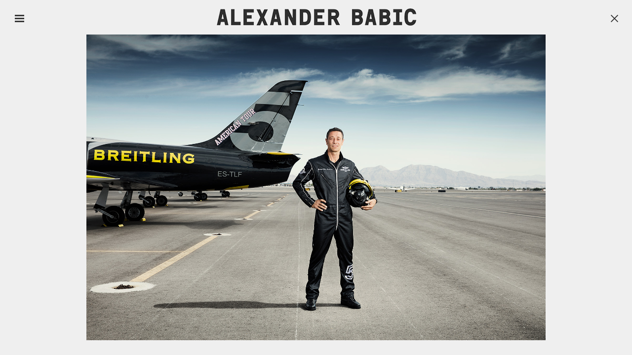

--- FILE ---
content_type: text/html; charset=UTF-8
request_url: https://alexanderbabic.com/galleries/corporate-business/4291/
body_size: 9797
content:
<!DOCTYPE html>
<html lang="en">

<head>

<title>CORPORATE / BUSINESS BY ALEXANDER BABIC</title>

<meta charset="utf-8">
<meta http-equiv="X-UA-Compatible" content="IE=edge">

<meta name="viewport" content="width=device-width, initial-scale=1, maximum-scale=1, user-scalable=no">

<meta name="apple-mobile-web-app-capable" content="yes">
<meta name="apple-mobile-web-app-status-bar-style" content="black-translucent">
    
<!-- The above 3 meta tags *must* come first in the head; any other head content must come *after* these tags -->

<meta http-equiv="Content-Type" content="text/html; charset=utf-8" />

<meta name="copyright" content="alexander babic">
<meta name="description" content="Alexander Babic Photography – Portrait, People, Lifestyle, Travel, Transportation and Projekts">

<!--
https://developer.apple.com/library/ios/documentation/AppleApplications/Reference/SafariWebContent/ConfiguringWebApplications/ConfiguringWebApplications.html
https://developer.apple.com/library/ios/documentation/UserExperience/Conceptual/MobileHIG/IconMatrix.html#//apple_ref/doc/uid/TP40006556-CH27
-->
<link rel="apple-touch-icon" href="/assets/images/apple-touch-icon.png">
<link rel="shortcut icon" href="/assets/images/favicon.ico" />


<link rel="stylesheet" href="/assets/css/bootstrap.min.css">

<link rel="stylesheet" href="/assets/css/main.css?time=1770066312" />


	<!-- HTML5 shim and Respond.js for IE8 support of HTML5 elements and media queries -->
	<!-- WARNING: Respond.js doesn't work if you view the page via file:// -->
	<!--[if lt IE 9]>
	<script src="https://oss.maxcdn.com/html5shiv/3.7.2/html5shiv.min.js"></script>
	<script src="https://oss.maxcdn.com/respond/1.4.2/respond.min.js"></script>
	<![endif]-->

<!-- jQuery 1.11 (necessary for Bootstrap's JavaScript plugins) -->
<script src="/assets/js/jquery.min.js"></script>

<script src="/assets/js/bootstrap.min.js"></script>
<!-- Include all compiled plugins (below), or include individual files as needed -->


<!-- @todo: new video plugin, see pimcore video.js
<script type="text/javascript"
	src="/assets/flowplayer/flowplayer-3.2.6.min.js" /></script>  -->


<!-- !IMPORTANT  http://ricostacruz.com/jquery.transit/ -->
<script type="text/javascript" src="/assets/js/jquery.transit.min.js" /></script>

<script type="text/javascript" src="/assets/js/jquery.plugins.js" /></script>
<script type="text/javascript" src="/assets/js/imagesloaded.pkgd.min.js" /></script>



<!-- globals -->
<script type="text/javascript">
	
	// http://stackoverflow.com/questions/7092236/what-is-cdata-in-html
		
	//<![CDATA[
		//console.log('globals');
		var global = {
				root: '',
				device: 'computer'
			};
	//]]>	    
				
</script>


<!-- individual setup -->
<script type="text/javascript" src="/assets/js/script.js?time=1770066312" /></script>


</head>



<body class="computer">



<div id="loader" class="center-block">
	<div class="centered">
		<!--<div class="loading glyphicon glyphicon-refresh glyphicon-spin"></div>-->
		<!--<div id="loaderImage" class="static"><img src="/assets/images/loading-static.gif"></div>-->
		<div id="loaderImage" class="dynamic"></div>	
	</div>
</div>


<!-- loading http://preloaders.net/en/circular/ -->

<script type="text/javascript">
	
	//<![CDATA[

	//throw new Error();

	
	var cSpeed=9;
	var cWidth=32;
	var cHeight=32;
	var cTotalFrames=12;
	var cFrameWidth=32;
	var cImageSrc='/assets/images/loading-dynamic.png';
	
	var cImageTimeout=false;
	var cIndex=0;
	var cXpos=0;
	var cPreloaderTimeout=false;
	var SECONDS_BETWEEN_FRAMES=0;


	function checkBody(){

		var class_list = document.getElementsByTagName("body")[0].classList;
		//console.log(class_list);
		var index;

		for (index = 0; index < class_list.length; ++index) {
			
			if (class_list[index] != 'loaded'){
				//console.log(class_list[index]);
			} else {
				//console.log(index);
				return true;
			}
		}

	}

	
	function startAnimation(){

		
		document.getElementById('loaderImage').style.backgroundImage='url('+cImageSrc+')';
		document.getElementById('loaderImage').style.width=cWidth+'px';
		document.getElementById('loaderImage').style.height=cHeight+'px';
		
		//FPS = Math.round(100/(maxSpeed+2-speed));
		FPS = Math.round(100/cSpeed);
		SECONDS_BETWEEN_FRAMES = 1 / FPS;

		cPreloaderTimeout=setTimeout('continueAnimation()', SECONDS_BETWEEN_FRAMES/1000);
		
	}
	
	function continueAnimation(){

		var check = checkBody();
		//console.log(check);
		if(check === true){
			stopAnimation();
			//console.log('break');
			return false;
		}
		cXpos += cFrameWidth;
		//increase the index so we know which frame of our animation we are currently on
		cIndex += 1;
		 
		//if our cIndex is higher than our total number of frames, we're at the end and should restart
		if (cIndex >= cTotalFrames) {
			cXpos =0;
			cIndex=0;
		}
		
		if(document.getElementById('loaderImage'))
			document.getElementById('loaderImage').style.backgroundPosition=(-cXpos)+'px 0';
		
		cPreloaderTimeout=setTimeout('continueAnimation()', SECONDS_BETWEEN_FRAMES*1000);
	}
	
	function stopAnimation(){//stops animation
		//console.log('loaded');
		clearTimeout(cPreloaderTimeout);
		cPreloaderTimeout=false;
	}
	
	function imageLoader(s, fun)//Pre-loads the sprites image
	{
		clearTimeout(cImageTimeout);
		cImageTimeout=0;
		genImage = new Image();
		genImage.onload=function (){cImageTimeout=setTimeout(fun, 0)};
		genImage.onerror=new Function('alert(\'Could not load the image\')');
		genImage.src=s;
	}
	
	//The following code starts the animation
	new imageLoader(cImageSrc, 'startAnimation()');	       

	//]]>	    
				
</script>
	
	
<div id="wrapper" class="container-fluid">
	
	<div id="navi_toggler"></div>
	
	<div id="header">
		<a href="/" class="home">&nbsp;</a>
	</div>
	
	
		
	<div id="navbar" class="navbar navbar-default fullscreen">

			<div class="navbar-header"></div>

			<div class="clearfix"></div>


			<!--  
				<div class="collapse navbar-collapse">
					http://getbootstrap.com/components/#navbar-default
					no collapse for mobile class=''
			-->

			<ul class="nav nav-stacked" id="menu-bar">

								
								
												
				<li
					class="panel dropdown "><a class="" href="/portrait" >PORTRAIT				</a> 				</li>
								
												
				<li
					class="panel dropdown "><a class="" href="/transportation-travel" >TRANSPORTATION / TRAVEL				</a> 				</li>
								
												
				<li
					class="panel dropdown "><a class="" href="/people-lifestyle" >People / Lifestyle				</a> 				</li>
								
												
				<li
					class="panel dropdown "><a class="active" href="/corporate-business" >CORPORATE / BUSINESS				</a> 				</li>
								
												
				<li
					class="panel dropdown "><a class="" href="#architecture-interior"  data-toggle="collapse" data-parent="#menu-bar" >ARCHITECTURE / INTERIOR				</a>  
					<ul id="architecture-interior"
						class="panel-collapse collapse out">
						
						<li><a
							href="/galleries/architecture-interior/"
							> ARCHITECTURE / INTERIOR </a>
						</li>

											</ul> 				</li>
								
												
				<li
					class="panel dropdown "><a class="" href="#projects"  data-toggle="collapse" data-parent="#menu-bar" >PROJECTS				</a>  
					<ul id="projects"
						class="panel-collapse collapse out">
						
						<li><a
							href="/galleries/24h-le-mans/"
							> 24H LE MANS </a>
						</li>

						
						<li><a
							href="/galleries/breitling-calendar-2015/"
							> BREITLING CALENDAR 2015 </a>
						</li>

						
						<li><a
							href="/galleries/book-inselstolz/"
							> BOOK INSELSTOLZ </a>
						</li>

						
						<li><a
							href="/galleries/reno-air-races/"
							> RENO AIR RACES </a>
						</li>

						
						<li><a
							href="/galleries/speedweek/"
							> SPEEDWEEK </a>
						</li>

						
						<li><a
							href="/galleries/book-roadshow/"
							> BOOK ROADSHOW </a>
						</li>

											</ul> 				</li>
								
												
				<li
					class="panel dropdown "><a class="" href="/commissioned" >Commissioned				</a> 				</li>
				


				<!-- @todo: pages in categorie/sektion einbauen -->

				<li><a 					href="/movie/">Movie</a></li>

				<li><a 					href="/clients/">Clients &amp; Vita</a></li>
				
				<li><a 					href="/contact/">Contact</a></li>

				<li class="noliner"><a 					href="/imprint/">Imprint</a></li>

				<li class="pdf nodisplay"><a
					href="/selection/">Pdf selection (<span
						class="counter">0 </span>)
				</a></li>

				<li class="nodisplay"><a 					href="/news/">News</a></li>
				
								
				<li id="socials" class="social-fix-bottom ">
					<div class="socials">
						<a class="facebook" href='https://www.facebook.com/alexander.babic.7?fref=ts'></a>
						<a class="linkin" href='http://de.linkedin.com/pub/alexander-babic/90/782/882'></a>
						<a class="mailer" href='mailto:mail@alexanderbabic.com'></a>					
					</div>
				</li>
								
			</ul>	
		
			
	</div>
    
	<div id="content" class="Controller_Gallery">
		<div class="content-inner">
				<div id="fullscreen">

    <div class="fullscreen-inner">
    
    	
			
    
        <p class="navi close"><a href="/galleries/corporate-business/">X</a></p>
        <p class="navi next"><a href="/galleries/corporate-business/4228/">Next</a></p>
        <p class="navi prev"><a href="/galleries/corporate-business/4267/">Prev</a></p>
		
                            <p class="image" id="pic-4291">
                <span class="pdf-selection disabled">
                                            <a href="#">add to pdf</a>
                                    </span>
                
                <img src="/media/gallery/bjt_portraits_us-6614-1522232412.jpg" width="1754" height="1169" />
            	
            </p>
                    

							
				
    </div>
</div>		</div>
	</div>
	
</div>


</body>
</html>

--- FILE ---
content_type: text/javascript
request_url: https://alexanderbabic.com/assets/js/script.js?time=1770066312
body_size: 17521
content:
(function(window, document, jQuery, undefined) {

	// ---------------------------------------
	// START init
	// ---------------------------------------

	var FO = {}, $ = jQuery, _window = $(window);

	FO.settings = {
		pageNum : 1,
		max : 0,
		device : global.device
	};
	
	_window.bind('resize', function() {
		
		// identical, see imagesloaded!
		//console.log('Resizer, width:'+$(this).get(0).innerWidth);
		//console.log('Resizer, height:'+$(this).get(0).innerHeight);

		if(!$('body').hasClass('loaded'))
			alert('You should not resize before content is loaded!');
		
		FO.Resizer($(this).get(0));
	});


	jQuery(document).ready(function($) {

		// http://ricostacruz.com/jquery.transit
		// @todo: see w3x.css pure css, not possible via ?
		// jquery.transit
		
		/*
		var pulsate = function() {
			$('.loading').transition({ rotate: 0 }).transition({ rotate: 360 }, pulsate);
			};
			pulsate();
		*/
		
		// Global scope
		
		
		// ---------------------------------------
		// METHODEN
		// ---------------------------------------
	
		var $container = $('body');

		// http://imagesloaded.desandro.com/
		new imagesLoaded($container, function(instance) {

			$('body').addClass('loaded'); // full loaded
			
			//console.log('imagesLoaded, width:'+_window.get(0).innerWidth);
			//console.log('imagesLoaded, height:'+_window.get(0).innerHeight);
			
			FO.Resizer(_window.get(0));
			
			FO.Handler(_window.get(0));

			FO.Elements();
			
			// ----------------------- UNUSED
			
			// FO.pdfSelection();

			// FO.showSelection();

			// FO.newsLoader();			

		});
		
	});


	
	
	FO.Handler = function(new_window) {

		$('#navi_toggler').click(function(e) {
			e.preventDefault();

			$(this).toggleClass('rotated');
			var deg = $(this).css('rotate');
			var navbar_pos = $('#navbar').width();

			if (deg == '90deg') {
				deg = 0;
				navbar_pos *= -1
				op = 0;
			} else {
				deg = '90deg';
				navbar_pos = 0;
				op = 1;
			}

			$('#navbar').transition({
				x : navbar_pos,
				opacity : op
			});

			$(this).transition({
				rotate : deg
			});
		});

		// http://getbootstrap.com/javascript/#carousel-options
		
		// slide.bs.carousel: This event fires immediately when the slide instance method is invoked.
		// slid.bs.carousel : This event is fired when the carousel has completed its slide transition.
		
		$('#carousel-example-generic').on('slide.bs.carousel', function (event) {

			  $(event.relatedTarget).find('.carousel-caption').hide();
		})		
		
		$('#carousel-example-generic').on('slid.bs.carousel', function (event) {

				var captioner = $(event.relatedTarget).find('.carousel-caption')
				captioner.css('opacity',0).show();
				captioner.find('.sub-caption').css('opacity', 0);
				FO.Carousel_caption(captioner, true);
			})		
			
			
		var ley = '.panel-collapse';
		
		$(ley).on('show.bs.collapse', function () {
			// console.log($(this).outerHeight());
			if(FO.settings.device != 'computer') $('#socials').fadeTo(100, 0);
		});
		
		$(ley).on('shown.bs.collapse', function () {
			
			//console.log(new_window.innerHeight);
			//console.log($('#navbar').prop('scrollHeight'));
			//Heights sind erst nach anim.ende präsent!
			
			if(FO.settings.device != 'computer') $('#socials').fadeTo(100, 1);
			if(new_window.innerHeight != $('#navbar').prop('scrollHeight'))
				$('#socials').toggleClass('social-fix-bottom');				
		});
		
		$(ley).on('hide.bs.collapse', function () {
			if(FO.settings.device != 'computer') $('#socials').fadeTo(50, 0);
		});
		
		$(ley).on('hidden.bs.collapse', function () {
			if(FO.settings.device != 'computer') $('#socials').fadeTo(50, 1);
			$('#socials').removeClass('social-fix-bottom');		
			if(new_window.innerHeight == $('#navbar').prop('scrollHeight'))
				$('#socials').addClass('social-fix-bottom');				
		});

	};

	
	FO.Elements = function() {
		
		// ! KEINE show/hide events

		$('#loader').delay(500).fadeTo(250, 0).hide();
		
		$('#header').delay(500).fadeTo(250, 1);
		
		$('#navi_toggler').delay(500).fadeTo(250, 1);

		$('#navbar').transition({
			x : -$('#navbar').width()
		});
		
		$('#content').delay(500).fadeTo(250, 1);

		$('body').css('overflow','auto');

		if ($('#fullscreen').length == 1)	$('.cloner').delay(500).fadeTo(250, 1);
		
	}	
	

	FO.Carousel_caption = function(captioner, anim) {

		if(!anim) anim=false;
		
		var sub_caption = captioner.find('.sub-caption');
		
		var checker = '';
		var cclas = captioner.attr('class');
		cclas = cclas.split(" ");
		for (var i in cclas) {
			check = cclas[i].split("-");
			if(check[1]&&check[1]!='caption') checker = check[1];
		}
		if(checker){
			var width = captioner.show().width()/2;
			
			if (checker=='center') captioner.css('marginLeft','-'+width+'px');	
			
			if(!anim) return false;
			
			if (checker=='right'){
				captioner.css({'paddingRight':width*2});
				captioner
				.transition({
					paddingRight:0,
					opacity: 1
				},800,'cubic-bezier(0,0.9,0.3,1)');	
				
				sub_caption.css('marginLeft','+'+width+'px');
				sub_caption
				.transition({
					marginLeft:0,
					opacity: 1,
					delay:600
				},800,'cubic-bezier(0,0.9,0.3,1)');	
				
			} else {
				
				captioner.css({'paddingLeft':width*2});
				captioner
				.transition({
					paddingLeft:0,
					opacity: 1
				},800,'cubic-bezier(0,0.9,0.3,1)');	
				
				sub_caption.css('marginLeft','-'+width+'px');
				sub_caption
				.transition({
					marginLeft:0,
					opacity: 1,
					delay:600
				},800,'cubic-bezier(0,0.9,0.3,1)');					
			}
			
		}
	}
	
	
	FO.Masonry = function(container) {

		var $container = $(container);

		// http://masonry.desandro.com/options.html
			
		if(FO.settings.device == 'phone'){
			var divi = 2;
			var gutty = 10;			
		} else {
			var divi = 3.05;
			var gutty = 10;				
		}
		
		var widthy = ($container.width()/divi)-(gutty/divi);
		$container.find('.item').css({'width':widthy,'margin-bottom':gutty});
		
		$container.masonry({
			itemSelector: '.item',
			columnWidth: widthy,
			gutter: gutty
		});
		
	};	
	
	
    FO.Galleries = function() {
      	 
    	// FO.settings.device != 'computer'
    	
		FO.Masonry('.gallerie-inner');
		
    	height = $('.gallerie-inner').height();
        	
    	//document.addEventListener('touchmove', function (e) { e.preventDefault(); }, false);
    	$('body').css({'overflow':'hidden'});
    	
    	pathArray = window.location.pathname.split( '/' );
    	//console.log(pathArray[1]);
    	if(pathArray[1] != 'news')
    		container = '#gallerie';
    	else
    		container = '.blog';
    	

    	/*
    	 * + main.css 187, 215
    	 * 
    	myScroll = new IScroll(container, { mouseWheel: true, click: true }); // http://iscrolljs.com	
        
        hash = window.location.hash;
        if(hash != ''){
            hash = hash.slice( 1 );    
            myScroll.scrollToElement('#pic-'+hash, 500, true, true);
        }*/
	
    };		
	
	
	FO.Resizer = function(new_window) {
		
		/*
			@todo: warum nicht gleich new_window !?
			console.log(_window.outerWidth());
			console.log(new_window.innerWidth);
		 */
		
//		if(new_window.innerWidth <= 768 && FO.settings.device != 'phone' && FO.settings.device != 'tablet')
//			alert('No optimal screen resolution!');
		
		//#####################################################################
		
		/* BASE TEMPLATE
		 * ------------------------------------------------------------------ */
		
		
		var wrapper = $('#wrapper');
		wrapper.css({'width':new_window.innerWidth,'height':new_window.innerHeight});


		//@todo: media queries
		
		$('#header').addClass('text-center');

		
//		console.log(new_window.innerHeight);
//		console.log($('#navbar').prop('scrollHeight'));
		
		if($('#menu-bar').find('ul.collapse.in').length){
			
			if(new_window.innerHeight != $('#navbar').prop('scrollHeight'))
				$('#socials').toggleClass('social-fix-bottom');		

		}

		
		//#####################################################################
		
		/* START TEMPLATE
		 * ------------------------------------------------------------------ */
		
		
		/*
		 * RANDOM - LAYOUT
		 *--------------------------------------------------------------------*/
		
		if($('#content #container-front').length) {
			
			var frt = $('#container-front'), frtimg = frt.find('p.image img');
			frt.css('height', new_window.innerHeight - frt.offset().top);
			
			if (frtimg.attr('width') <= frt.width()) {
				frtimg.width('100%');
				frtimg.height('auto');
			} else {
				frtimg.width('100%');
				frtimg.height('auto');
			}
		}

		
		/*
		 * PASSEPARTOUT - LAYOUT
		 *--------------------------------------------------------------------*/
		
		if($('#content #carousel-example-generic').length) {
			
			var frt = $('.carousel');
			$(".item img").each(
					function(index, element) {

						// you can jump to next
						// return true;
						// ------------------------
						// you can break completely
						// return false;
						
						var img = $(element), width1 = img.attr('width')
						height1 = img.attr('height'), fac1 = width1 / height1,
								width2 = frt.width(), height2 = frt.height(),
								fac2 = width2 / height2;
						
						img.removeAttr('style');
						img.removeClass('height100p');
						img.removeClass('width100p');

						img.addClass('width100p');

						if (fac2 <= fac1) {
							img.removeClass('width100p');
							img.addClass('height100p');
						}

						var new_width = parseInt(fac1 * height2);
						var marginLeft = (new_width - width2) / 2;
						if(marginLeft>0) img.css('marginLeft', -(marginLeft));							
						
						if(index >1) return true;
						
						var captioner = img.next();
						//console.log(captioner);
						
						FO.Carousel_caption(captioner, false);
					});
			
			var captioner = $('#carousel-example-generic > div > div.item:first-child');
			var captioner = $(captioner).find('.carousel-caption')
			captioner.css('opacity',0).show();
			captioner.find('.sub-caption').css('opacity', 0);
			setTimeout(function(){FO.Carousel_caption(captioner, true);}, 1000);
			
		}

		
		//#####################################################################
		
		/* GALLERY TEMPLATE
		 * ------------------------------------------------------------------ */
		
		
		/*
		 * MOBILE - LAYOUT
		 *--------------------------------------------------------------------*/
		
        if($('#content #gallerie').length){
        	
        	// For Mobile Special view! 
        	if(FO.settings.device == 'phone' || FO.settings.device == 'tablet'){
        		
        		FO.Galleries(); 
        	}
        }
        
        //#####################################################################
		
		/* FULLSCREEN TEMPLATE
		 * ------------------------------------------------------------------ */
		
		
		/*
		 * FULLSCREEN - LAYOUT - RESPONSIBLE
		 *--------------------------------------------------------------------*/
		
		if($('#content #fullscreen').length && (FO.settings.device != 'phone' || FO.settings.device != 'tablet')) {
			
			var frt = $('.fullscreen-inner');

			window.addEventListener("keydown", function(e) {

				if (e.keyCode == 37) {
					window.location = $('.navi.prev a').attr('href');
				} else if (e.keyCode == 39) {
					window.location = $('.navi.next a').attr('href');

				}

			}, false);



			$('#fullscreen .image').mousemove(function(e) {
				if (e.clientX < new_window.innerWidth / 2) {
						$('.navi.next').removeClass('trans_show');
						$('.navi.prev').addClass('trans_show');

				} else {
						$('.navi.prev').removeClass('trans_show');
						$('.navi.next').addClass('trans_show');						
				}
			});
			
			$('.fullscreen-inner').mouseout(function(e) {
				$('.navi.next, .navi.prev').removeClass('trans_show');
			});
	
			
			$('#fullscreen .image').click(function(e) {
				if (e.clientX < new_window.innerWidth / 2) {
					window.location = $('.navi.prev a').attr('href');
				} else {
					window.location = $('.navi.next a').attr('href');
				}

			});

			
			fs = $('#fullscreen');
			
			if (fs.find(".image").length > 0) {

				var frt = fs.find(".image"); //container
				
				var img = fs.find(".image img"), width1 = img.attr('width')
				height1 = img.attr('height'), fac1 = width1 / height1,
						width2 = frt.width(), height2 = frt.height(),
						fac2 = width2 / height2;
				
				img.removeAttr('style');
				img.removeClass('height100p');
				img.removeClass('width100p');
				
				var new_height = parseInt(width2/fac1);
				var marginTop = (height2 - new_height) / 2;
				frt.css('marginTop', +(marginTop));
				
				img.addClass('width100p');
				
				if (fac2 >= fac1) {
					img.removeClass('width100p');
					img.addClass('height100p');
					
					frt.css('marginTop', 0);
				}

			}

		}
		
		
		/*
		 * MOBILE - LAYOUT
		 *--------------------------------------------------------------------*/
		
		if($('#content #fullscreen').length) {
			
			if(FO.settings.device == 'phone' || FO.settings.device == 'tablet'){
				
				$('#navi_toggler').remove();
				$('#header').remove();
				wrapper.removeAttr('style');
				
			} else {
				var closer = $('#fullscreen > div > p.navi.close');
				if(closer.length == 1) {
					closer.css('opacity',0);
					closer.addClass('cloner');
					$('body').append(closer); // automatic remove last position				
				}

			}
			
			/*
			var closer = $('p.navi.close.cloner');
			closer.removeAttr('class').removeAttr('style');
			var back = closer.find('a').text('back');
			$('#header').append(closer); // automatic remove last position
			*/
			
			
		} 
		
		
		
        //#####################################################################
		
		/* TEXT TEMPLATE
		 * ------------------------------------------------------------------ */
		
		
		/*
		 * TEXT - LAYOUT - RESPONSIBLE
		 *--------------------------------------------------------------------*/		
		if($('.phone #content #text-content').length) {
			$('.Controller_Index').css('overflow','auto')
		}
    	
    	
		
	};


	
	
	
	
	
	
	
	
	
	
	
	
	//---------------------------------------------- UNUSED
	FO.showSelection = function() {

		$('#selection-show').click(
				function(e) {
					e.preventDefault();
					$('body').append('<div id="showbox" />');
					$('#showbox').hide();
					$('#showbox').append('<div class="close" />');
					$('#showbox').append(
							'<h1>direct link to this selection</h1>');
					$('#showbox').append(
							'<input readonly value="' + e.target.href + '">');
					$('#showbox').append(
							'<a href="mailto:?subject=xyz%20selection&amp;body='
									+ escape(e.target.href)
									+ '">EMAIL THIS LINK TO A FRIEND</h1>');
					$('#showbox').show();
					$('#showbox .close').click(function(e) {
						e.preventDefault();
						$('#showbox').hide().remove();
					});
				});

	};

	
	FO.pdfSelection = function() {

		$('.pdf-selection a').click(
				function(e) {

					e.preventDefault();

					var id = $(this).parent().parent().attr('id').replace(
							'pic-', ''),

					isAdded = $(this).hasClass('added'), $link = $(this);

					if (isAdded) {
						$link.removeClass('added').text('add to pdf');
						FO.changePDFNumber(-1);
					} else {
						$link.addClass('added').text('added').fadeOut(400)
								.fadeIn(200, function() {
									$(this).text('remove');
								});
						FO.changePDFNumber(1);
					}
					if ($(this).hasClass('pdf-overview')) {
						$(this).parent().parent().remove();
					}
					$.post(global.root + '/selection/add/' + id, function(rsp) {

						if (rsp == '00') {
							$('#pdf-selection').hide();
						} else {
							$('#pdf-selection').show();
						}

						$('#pdf-selection span').text(rsp);
					});
				});
	};

	
	FO.changePDFNumber = function(index) {
		
		var nb = parseInt($('#nav li.pdf span').text());
		nb = nb + index;
		$('#nav li.pdf span').text(nb);
		if (nb == 0) {
			$('#nav li.pdf').hide();
		} else {
			$('#nav li.pdf').show();
		}
		FO.Resizer();
	};

	
	FO.newsLoader = function() {

		FO.settings.pageNum = parseInt($('.pager .current').text());
		FO.settings.max = $('.pager a').length;

		$('.pager').hide();

		if (FO.settings.pageNum <= FO.settings.max) {
			// Insert the "More Posts" link.
			$('.blog-inner').append(
					'<div class="ajax-content-' + FO.settings.pageNum
							+ '"></div>');

		}

		$('.ajax-pager a')
				.click(
						function(e) {
							e.preventDefault();

							// Are there more posts to load?
							if (FO.settings.pageNum <= FO.settings.max) {

								// Show that we're working.
								$(this).text('Loading news...');
								FO.settings.nextLink = $(
										'.pager a:eq(' + FO.settings.pageNum
												+ ')').attr('href');

								$('.ajax-content-' + FO.settings.pageNum)
										.load(
												FO.settings.nextLink
														+ ' .entry',
												function() {
													// Update page number and
													// nextLink.
													FO.settings.pageNum++;
													FO.settings.nextLink = $(
															'.pager a:eq('
																	+ FO.settings.pageNum
																	+ ')')
															.attr('href');

													// Add a new placeholder,
													// for when user clicks
													// again.
													$('.blog-inner')
															.append(
																	'<div class="ajax-content-'
																			+ FO.settings.pageNum
																			+ '"></div>');

													// Update the button
													// message.
													if (FO.settings.pageNum < FO.settings.max) {
														$('.ajax-pager a')
																.text(
																		'Previous news');
													} else {
														$('.ajax-pager a')
																.text(
																		'No more news to load.');
													}
												});
							}

						});
	};

	
	
}(window, document, jQuery));